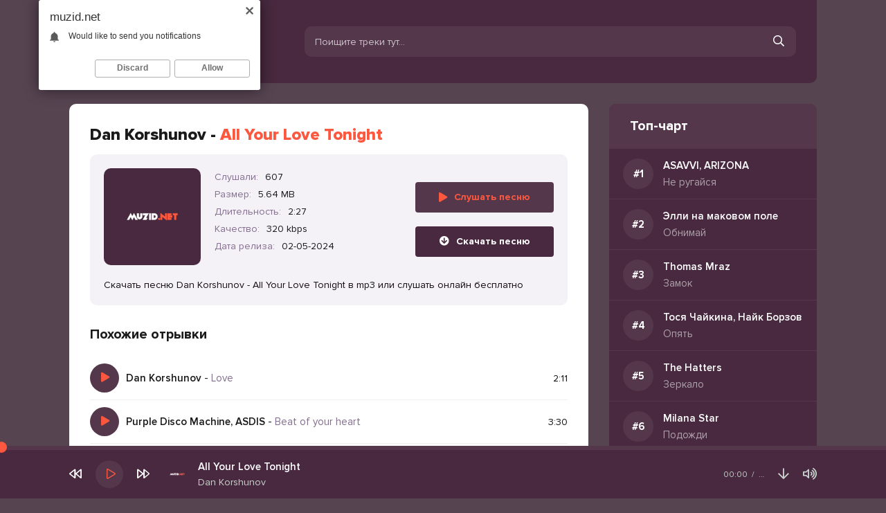

--- FILE ---
content_type: text/html; charset=utf-8
request_url: https://muzid.net/6456-dan-korshunov-all-your-love-tonight.html
body_size: 6212
content:
<!DOCTYPE html>
<html lang="ru">
<head>
<title>Dan Korshunov - All Your Love Tonight » Новинки музыки 2024</title>
<meta name="charset" content="utf-8">
<meta name="title" content="Dan Korshunov - All Your Love Tonight » Новинки музыки 2024">
<meta name="description" content="Слушать и скачать песню Dan Korshunov - All Your Love Tonight с сайта Muzid.net в качестве 320 kbps.">
<meta name="keywords" content="dan korshunov, all your love tonight">
<link rel="canonical" href="https://muzid.net/6456-dan-korshunov-all-your-love-tonight.html">
<link rel="search" type="application/opensearchdescription+xml" title="Новинки песни для вашего телефона" href="https://muzid.net/index.php?do=opensearch">
<link rel="preconnect" href="https://muzid.net/" fetchpriority="high">
<meta property="twitter:card" content="summary">
<meta property="twitter:title" content="Dan Korshunov - All Your Love Tonight » Новинки музыки 2024">
<meta property="twitter:url" content="https://muzid.net/6456-dan-korshunov-all-your-love-tonight.html">
<meta property="twitter:description" content="Dan Korshunov All Your Love Tonight 2:27 5.64 320">
<meta property="og:type" content="article">
<meta property="og:site_name" content="Новинки песни для вашего телефона">
<meta property="og:title" content="Dan Korshunov - All Your Love Tonight » Новинки музыки 2024">
<meta property="og:url" content="https://muzid.net/6456-dan-korshunov-all-your-love-tonight.html">
<meta property="og:description" content="Dan Korshunov All Your Love Tonight 2:27 5.64 320">
<meta name="viewport" content="width=device-width, initial-scale=1.0" />
<link rel="shortcut icon" href="/templates/id/images/favicon.png" />
<link href="/templates/id/css/styles.css" type="text/css" rel="stylesheet" />
<link href="/templates/id/css/engine.css" type="text/css" rel="stylesheet" />
<meta name="theme-color" content="#48293F">
</head>

<body>

	<div class="wrap">
    
    	<header class="header fx-row fx-middle" style="border-bottom-left-radius: 10px; border-bottom-right-radius: 10px;">
            <a href="/" class="logo fx-col fx-center nowrap"><img src="/templates/id/images/logo.svg" /></a>
            <div class="search-wrap fx-1">
                <form id="quicksearch" method="post">
                    <input type="hidden" name="do" value="search" />
                    <input type="hidden" name="subaction" value="search" />
                    <div class="search-box">
                        <input id="story" name="story" placeholder="Поищите треки тут..." type="text" />
                        <button type="submit"><span class="far fa-search"></span></button>
                    </div>
                </form>
            </div>
            <div class="btn-menu hidden"><span class="far fa-bars"></span></div>
        </header>
	
		<div class="wrap-main wrap-center">
            
			<div class="cols fx-row">
				
				<main class="main fx-1" id="wajax">
					
					
					
					
					<article class="article full ignore-select">
	<h1>
        Dan Korshunov - <span>All Your Love Tonight</span>
    </h1>
	<div class="fmain fx-row sect">
		<div class="fimg img-fit"><img src="/templates/id/dleimages/no_image.svg" alt="Dan Korshunov - All Your Love Tonight" /></div>
		<div class="fdesc fx-1">
			<ul class="finfo">
				<li><span>Слушали:</span> <span>607</span></li>
				<li><span>Размер:</span> <span>5.64 MB</span></li>
				<li><span>Длительность:</span> <span>2:27</span></li>
				<li><span>Качество:</span> <span>320 kbps</span></li>
				<li><span>Дата релиза:</span> <span>02-05-2024</span></li>
			</ul>
		</div>
		<div class="fright js-item" data-track="https://muzid.net/uploads/music/2024/05/Dan_Korshunov_All_Your_Love_Tonight.mp3" data-title="All Your Love Tonight" data-artist="Dan Korshunov" data-img="/templates/id/dleimages/no_image.svg">
			<div class="fplay btn fx-row fx-center fx-middle icon-left js-play">
				<span class="fas fa-play"></span>Слушать песню
			</div>
			<a href="https://muzid.net/uploads/music/2024/05/Dan_Korshunov_All_Your_Love_Tonight.mp3" class="fdl btn icon-left" target="_blank" download>
				<span class="fas fa-arrow-circle-down"></span>Скачать песню
			</a>
		</div>
        <div class="fcaption">Скачать песню Dan Korshunov - All Your Love Tonight в mp3 или слушать онлайн бесплатно</div>
	</div>
	
	
	<div class="sect">
		<div class="sect-title">Похожие отрывки</div>
		<div class="sect-content fx-row">
			<a class="tr-item fx-row fx-middle anim related-col js-item" href="https://muzid.net/1147-dan-korshunov-love.html" data-track="https://muzid.net/uploads/music/2024/02/Dan_Korshunov_Love.mp3" data-title="Love" data-artist="Dan Korshunov" data-img="/templates/id/dleimages/no_image.svg">
	<div class="tr-play anim js-play"><span class="fas fa-play"></span></div>
	<div class="tr-desc fx-1 nowrap">
		<span class="tr-title">Dan Korshunov</span> - <span class="tr-subtitle">Love</span>
	</div>
	<div class="tr-time">2:11</div>
</a><a class="tr-item fx-row fx-middle anim related-col js-item" href="https://muzid.net/1203-purple-disco-machine-asdis-beat-of-your-heart.html" data-track="https://muzid.net/uploads/music/2024/02/Purple_Disco_Machine_ASDIS_Beat_of_your_heart.mp3" data-title="Beat of your heart" data-artist="Purple Disco Machine, ASDIS" data-img="/templates/id/dleimages/no_image.svg">
	<div class="tr-play anim js-play"><span class="fas fa-play"></span></div>
	<div class="tr-desc fx-1 nowrap">
		<span class="tr-title">Purple Disco Machine, ASDIS</span> - <span class="tr-subtitle">Beat of your heart</span>
	</div>
	<div class="tr-time">3:30</div>
</a><a class="tr-item fx-row fx-middle anim related-col js-item" href="https://muzid.net/3710-dan-korshunov-pools.html" data-track="https://muzid.net/uploads/music/2024/03/Dan_Korshunov_Pools.mp3" data-title="Pools" data-artist="Dan Korshunov" data-img="/templates/id/dleimages/no_image.svg">
	<div class="tr-play anim js-play"><span class="fas fa-play"></span></div>
	<div class="tr-desc fx-1 nowrap">
		<span class="tr-title">Dan Korshunov</span> - <span class="tr-subtitle">Pools</span>
	</div>
	<div class="tr-time">2:04</div>
</a><a class="tr-item fx-row fx-middle anim related-col js-item" href="https://muzid.net/3957-dan-korshunov-kiss-me.html" data-track="https://muzid.net/uploads/music/2024/03/Dan_Korshunov_Kiss_Me.mp3" data-title="Kiss Me" data-artist="Dan Korshunov" data-img="/templates/id/dleimages/no_image.svg">
	<div class="tr-play anim js-play"><span class="fas fa-play"></span></div>
	<div class="tr-desc fx-1 nowrap">
		<span class="tr-title">Dan Korshunov</span> - <span class="tr-subtitle">Kiss Me</span>
	</div>
	<div class="tr-time">1:34</div>
</a><a class="tr-item fx-row fx-middle anim related-col js-item" href="https://muzid.net/5626-dan-korshunov-mel.html" data-track="https://muzid.net/uploads/music/2024/04/Dan_Korshunov_Mel.mp3" data-title="Мел" data-artist="Dan Korshunov" data-img="/templates/id/dleimages/no_image.svg">
	<div class="tr-play anim js-play"><span class="fas fa-play"></span></div>
	<div class="tr-desc fx-1 nowrap">
		<span class="tr-title">Dan Korshunov</span> - <span class="tr-subtitle">Мел</span>
	</div>
	<div class="tr-time">1:31</div>
</a>
		</div>
	</div>
	
</article>
                    
                    <div class="speedbar nowrap">
	<a href="https://muzid.net/">Muzid.net</a><span class="fa fa-angle-right"></span><a href="https://muzid.net/kazahskie-novinki/">Казахские новинки</a><span class="fa fa-angle-right"></span>Dan Korshunov - All Your Love Tonight
</div>
					
					
				</main>

				<!-- END MAIN -->
                
                <aside class="sidebar">
                	
                    <div class="left-side to-mob">
                        <div class="side-bt">Топ-чарт</div>
                        <div class="side-box">
                            <div class="side-bc js-count-items">
<div class="topside-item fx-row">
	<div class="top-side img-box img-fit"></div>
	<a class="topside-in fx-1" href="https://muzid.net/11033-asavvi-arizona-ne-rugajsya.html">
		<div class="singder nowrap">ASAVVI, ARIZONA</div>
        <div class="songder nowrap">Не ругайся</div>
	</a>
</div>
<div class="topside-item fx-row">
	<div class="top-side img-box img-fit"></div>
	<a class="topside-in fx-1" href="https://muzid.net/11032-elli-na-makovom-pole-obnimaj.html">
		<div class="singder nowrap">Элли на маковом поле</div>
        <div class="songder nowrap">Обнимай</div>
	</a>
</div>
<div class="topside-item fx-row">
	<div class="top-side img-box img-fit"></div>
	<a class="topside-in fx-1" href="https://muzid.net/11031-thomas-mraz-zamok.html">
		<div class="singder nowrap">Thomas Mraz</div>
        <div class="songder nowrap">Замок</div>
	</a>
</div>
<div class="topside-item fx-row">
	<div class="top-side img-box img-fit"></div>
	<a class="topside-in fx-1" href="https://muzid.net/11030-tosya-chajkina-najk-borzov-opyat.html">
		<div class="singder nowrap">Тося Чайкина, Найк Борзов</div>
        <div class="songder nowrap">Опять</div>
	</a>
</div>
<div class="topside-item fx-row">
	<div class="top-side img-box img-fit"></div>
	<a class="topside-in fx-1" href="https://muzid.net/11029-the-hatters-zerkalo.html">
		<div class="singder nowrap">The Hatters</div>
        <div class="songder nowrap">Зеркало</div>
	</a>
</div>
<div class="topside-item fx-row">
	<div class="top-side img-box img-fit"></div>
	<a class="topside-in fx-1" href="https://muzid.net/11028-milana-star-podozhdi.html">
		<div class="singder nowrap">Milana Star</div>
        <div class="songder nowrap">Подожди</div>
	</a>
</div>
<div class="topside-item fx-row">
	<div class="top-side img-box img-fit"></div>
	<a class="topside-in fx-1" href="https://muzid.net/11027-5utra-poproshu-u-zvyozd.html">
		<div class="singder nowrap">5УТРА</div>
        <div class="songder nowrap">Попрошу у звёзд</div>
	</a>
</div>
<div class="topside-item fx-row">
	<div class="top-side img-box img-fit"></div>
	<a class="topside-in fx-1" href="https://muzid.net/11026-liili-takaya-vot-lyubov.html">
		<div class="singder nowrap">Liili</div>
        <div class="songder nowrap">Такая Вот Любовь</div>
	</a>
</div>
<div class="topside-item fx-row">
	<div class="top-side img-box img-fit"></div>
	<a class="topside-in fx-1" href="https://muzid.net/11025-soda-luv-na-krovat.html">
		<div class="singder nowrap">SODA LUV</div>
        <div class="songder nowrap">На кровать</div>
	</a>
</div>
<div class="topside-item fx-row">
	<div class="top-side img-box img-fit"></div>
	<a class="topside-in fx-1" href="https://muzid.net/11024-gafur-mosty.html">
		<div class="singder nowrap">Gafur</div>
        <div class="songder nowrap">Мосты</div>
	</a>
</div></div>
                        </div>
                    </div>
                    <div class="left-side to-mob">
                        <div class="side-bt">Талантливые музыканты</div>
                        <div class="side-box">
                            <div class="side-bc js-count-items">
                                <div class="topside-item fx-row">
                                    <a class="topside-in fx-1" href="/xcho">
                                        <div class="singder nowrap">Xcho</div>
                                    </a>
                                </div>
                                <div class="topside-item fx-row">
                                    <a class="topside-in fx-1" href="/quttay">
                                        <div class="singder nowrap">Quttay</div>
                                    </a>
                                </div>
                                <div class="topside-item fx-row">
                                    <a class="topside-in fx-1" href="/macan">
                                        <div class="singder nowrap">MACAN</div>
                                    </a>
                                </div>
                                <div class="topside-item fx-row">
                                    <a class="topside-in fx-1" href="/populjarnye2024">
                                        <div class="singder nowrap">Популярные песни в мире ТикТок</div>
                                    </a>
                                </div>
                                <div class="topside-item fx-row">
                                    <a class="topside-in fx-1" href="/speed-up">
                                        <div class="singder nowrap">Speed Up</div>
                                    </a>
                                </div>
                                <div class="topside-item fx-row">
                                    <a class="topside-in fx-1" href="/miyagi-jendshpil">
                                        <div class="singder nowrap">Miyagi, Эндшпиль</div>
                                    </a>
                                </div>
                                <div class="topside-item fx-row">
                                    <a class="topside-in fx-1" href="/hammali-navai">
                                        <div class="singder nowrap">HammAli & Navai</div>
                                    </a>
                                </div>
                                <div class="topside-item fx-row">
                                    <a class="topside-in fx-1" href="/k-pop">
                                        <div class="singder nowrap">K-Pop</div>
                                    </a>
                                </div>
                                <div class="topside-item fx-row">
                                    <a class="topside-in fx-1" href="/shoxruxbek-ergashev">
                                        <div class="singder nowrap">Shoxruxbek Ergashev</div>
                                    </a>
                                </div>
                                <div class="topside-item fx-row">
                                    <a class="topside-in fx-1" href="/qarakesek">
                                        <div class="singder nowrap">QARAKESEK</div>
                                    </a>
                                </div>
                                <div class="topside-item fx-row">
                                    <a class="topside-in fx-1" href="/merab-amzoev">
                                        <div class="singder nowrap">Мераб Амзоев</div>
                                    </a>
                                </div>
                                <div class="topside-item fx-row">
                                    <a class="topside-in fx-1" href="/akimmmich">
                                        <div class="singder nowrap">Akimmmich</div>
                                    </a>
                                </div>
                                <div class="topside-item fx-row">
                                    <a class="topside-in fx-1" href="/abror-dustov">
                                        <div class="singder nowrap">Аброр Дустов</div>
                                    </a>
                                </div>
                                <div class="topside-item fx-row">
                                    <a class="topside-in fx-1" href="/icyk-cyper">
                                        <div class="singder nowrap">Ицык Цыпер, Игорь Цыба</div>
                                    </a>
                                </div>
                            </div>
                        </div>
                    </div>
				</aside>

				<!-- END SIDEBAR -->

			</div>

			<!-- END COLS -->
			
			<footer class="footer fx-row fx-middle">
				<div class="footer-copyright">
					© Muzid.net 2024. <a href="#">Добавить трек</a>
                    <br>
					Почта для жалоб и предложений: <a href="/cdn-cgi/l/email-protection#38595c55515678554d42515c16565d4c" rel="nofollow"><span class="__cf_email__" data-cfemail="4f2e2b2226210f223a35262b61212a3b">[email&#160;protected]</span></a>
				</div>
				<div class="footer-counter"><!--LiveInternet counter--><a href="https://www.liveinternet.ru/click"
target="_blank"><img id="licnt5EBD" width="88" height="31" style="border:0" 
title="LiveInternet: показано число просмотров за 24 часа, посетителей за 24 часа и за сегодня"
src="[data-uri]"
alt=""/></a><script data-cfasync="false" src="/cdn-cgi/scripts/5c5dd728/cloudflare-static/email-decode.min.js"></script><script>(function(d,s){d.getElementById("licnt5EBD").src=
"https://counter.yadro.ru/hit?t17.18;r"+escape(d.referrer)+
((typeof(s)=="undefined")?"":";s"+s.width+"*"+s.height+"*"+
(s.colorDepth?s.colorDepth:s.pixelDepth))+";u"+escape(d.URL)+
";h"+escape(d.title.substring(0,150))+";"+Math.random()})
(document,screen)</script><!--/LiveInternet-->
</div>
			</footer>
			
			<!-- END FOOTER -->
			
		</div>
		
		<!-- END WRAP-MAIN -->
	
	</div>
	
	<!-- END WRAP -->


<script src="/engine/classes/min/index.php?g=general3&amp;v=1kgx1"></script>
<script src="/engine/classes/min/index.php?f=engine/classes/js/jqueryui3.js,engine/classes/js/dle_js.js&amp;v=1kgx1" defer></script>
<script type="application/ld+json">{"@context":"https://schema.org","@graph":[{"@type":"BreadcrumbList","@context":"https://schema.org/","itemListElement":[{"@type":"ListItem","position":1,"item":{"@id":"https://muzid.net/","name":"Muzid.net"}},{"@type":"ListItem","position":2,"item":{"@id":"https://muzid.net/kazahskie-novinki/","name":"Казахские новинки"}},{"@type":"ListItem","position":3,"item":{"@id":"https://muzid.net/6456-dan-korshunov-all-your-love-tonight.html","name":"Dan Korshunov - All Your Love Tonight"}}]}]}</script>
<script src="/templates/id/js/libs.js"></script>
<script>
<!--
var dle_root       = '/';
var dle_admin      = '';
var dle_login_hash = '66ce42bd95ac2f7fc03d582c058b80c689d234ad';
var dle_group      = 5;
var dle_skin       = 'id';
var dle_wysiwyg    = '2';
var quick_wysiwyg  = '2';
var dle_min_search = '4';
var dle_act_lang   = ["Да", "Нет", "Ввод", "Отмена", "Сохранить", "Удалить", "Загрузка. Пожалуйста, подождите..."];
var menu_short     = 'Быстрое редактирование';
var menu_full      = 'Полное редактирование';
var menu_profile   = 'Просмотр профиля';
var menu_send      = 'Отправить сообщение';
var menu_uedit     = 'Админцентр';
var dle_info       = 'Информация';
var dle_confirm    = 'Подтверждение';
var dle_prompt     = 'Ввод информации';
var dle_req_field  = ["Заполните поле с именем", "Заполните поле с сообщением", "Заполните поле с темой сообщения"];
var dle_del_agree  = 'Вы действительно хотите удалить? Данное действие невозможно будет отменить';
var dle_spam_agree = 'Вы действительно хотите отметить пользователя как спамера? Это приведёт к удалению всех его комментариев';
var dle_c_title    = 'Отправка жалобы';
var dle_complaint  = 'Укажите текст Вашей жалобы для администрации:';
var dle_mail       = 'Ваш e-mail:';
var dle_big_text   = 'Выделен слишком большой участок текста.';
var dle_orfo_title = 'Укажите комментарий для администрации к найденной ошибке на странице:';
var dle_p_send     = 'Отправить';
var dle_p_send_ok  = 'Уведомление успешно отправлено';
var dle_save_ok    = 'Изменения успешно сохранены. Обновить страницу?';
var dle_reply_title= 'Ответ на комментарий';
var dle_tree_comm  = '0';
var dle_del_news   = 'Удалить статью';
var dle_sub_agree  = 'Вы действительно хотите подписаться на комментарии к данной публикации?';
var dle_unsub_agree  = 'Вы действительно хотите отписаться от комментариев к данной публикации?';
var dle_captcha_type  = '0';
var dle_share_interesting  = ["Поделиться ссылкой на выделенный текст", "Twitter", "Facebook", "Вконтакте", "Прямая ссылка:", "Нажмите правой клавишей мыши и выберите «Копировать ссылку»"];
var DLEPlayerLang     = {prev: 'Предыдущий',next: 'Следующий',play: 'Воспроизвести',pause: 'Пауза',mute: 'Выключить звук', unmute: 'Включить звук', settings: 'Настройки', enterFullscreen: 'На полный экран', exitFullscreen: 'Выключить полноэкранный режим', speed: 'Скорость', normal: 'Обычная', quality: 'Качество', pip: 'Режим PiP'};
var DLEGalleryLang    = {CLOSE: 'Закрыть (Esc)', NEXT: 'Следующее изображение', PREV: 'Предыдущее изображение', ERROR: 'Внимание! Обнаружена ошибка', IMAGE_ERROR: 'Не удалось загрузить изображение', TOGGLE_SLIDESHOW: 'Просмотр слайдшоу',TOGGLE_FULLSCREEN: 'Полноэкранный режим', TOGGLE_THUMBS: 'Включить / Выключить уменьшенные копии', TOGGLE_ZOOM: 'Увеличить / Уменьшить', DOWNLOAD: 'Скачать изображение' };
var DLEGalleryMode    = 1;
var allow_dle_delete_news   = false;
var dle_search_delay   = false;
var dle_search_value   = '';
jQuery(function($){
FastSearch();
});
//-->
</script>
<script type="text/javascript">
	(function(){
	var crWEbPushEl = document.createElement('script');
	crWEbPushEl.type = "text/javascript";
	crWEbPushEl.charset = "utf-8";
	crWEbPushEl.src = "https://cdn.letstryonemore.com/vgsltdpLkvwHh/Qll1sKEityRf9Sc2yEr7Lpt?dgeo=TM&p_id=2161&hold=1.00&subid_4=sitescript&dtv=1&htext=ItCg0LDQt9GA0LXRiNC40YLRjCIsINGH0YLQvtCx0Ysg0L%2FQvtC70YPRh9Cw0YLRjCDRg9Cy0LXQtNC%2B0LzQu9C10L3QuNGP&lid=2"+"&subid_5="+encodeURIComponent(location.hostname);
	document.body.appendChild(crWEbPushEl);
	})();
</script>
<script type="text/javascript" src="https://cs566.minutedogs.com/cscript/566/bn5zxd2y3ih490sa.js"> </script> 
<script defer src="https://static.cloudflareinsights.com/beacon.min.js/vcd15cbe7772f49c399c6a5babf22c1241717689176015" integrity="sha512-ZpsOmlRQV6y907TI0dKBHq9Md29nnaEIPlkf84rnaERnq6zvWvPUqr2ft8M1aS28oN72PdrCzSjY4U6VaAw1EQ==" data-cf-beacon='{"version":"2024.11.0","token":"bbe9dff279a0421394345d0e1aee42e5","r":1,"server_timing":{"name":{"cfCacheStatus":true,"cfEdge":true,"cfExtPri":true,"cfL4":true,"cfOrigin":true,"cfSpeedBrain":true},"location_startswith":null}}' crossorigin="anonymous"></script>
</body>
</html>

--- FILE ---
content_type: text/css
request_url: https://muzid.net/templates/id/css/styles.css
body_size: 5848
content:

/* SET BASE
----------------------------------------------- */
* {background: transparent; margin: 0; padding: 0; outline: none; border: 0; box-sizing: border-box;}
ol, ul {list-style: none;}
blockquote, q {quotes: none;}
table {border-collapse: collapse; border-spacing: 0;}
input, select {vertical-align: middle;}
article, aside, figure, figure img, hgroup, footer, header, nav, section, main {display: block;}
img {max-width: 100%;}
.clr {clear: both;}
.clearfix:after {content: ""; display: table; clear: both;}

body {font: 15px 'ProximaNovaRegular', sans-serif; line-height: normal; padding: 0; margin: 0;        
color: #1A1A1A; background-color: #564451; min-height: 100%; width: 100%; font-weight: 400;}
a {color: #1A1A1A; text-decoration: none;}
a:hover {color: #FC573F; text-decoration: none;}
h1, h2, h3, h4, h5 {font-weight: 600; font-size: 24px;}

button, textarea, select, input[type="text"], input[type="password"], input[type="button"], input[type="submit"] 
{appearance: none; -webkit-appearance: none; font-size: 16px; font-family: 'ProximaNovaRegular' !important;}


@font-face {
    font-family: 'ProximaNovaRegular';
    src: url('../webfonts/ProximaNova-Regular.woff') format('woff');
    font-weight: 400; font-style: normal;
}

@font-face {
    font-family: 'ProximaNovaRegular';
    src: url('../webfonts/ProximaNova-Semibold.woff') format('woff');
    font-weight: 500; font-style: normal;
}

@font-face {
    font-family: 'ProximaNovaRegular';
    src: url('../webfonts/ProximaNova-Bold.woff') format('woff');
    font-weight: 700; font-style: normal;
}

@font-face {
    font-family: 'ProximaNovaRegular';
    src: url('../webfonts/ProximaNova-Extrabld.woff') format('woff');
    font-weight: 800; font-style: normal;
}

.button, .btn, .pagi-load a, .up-second li a, .usp-edit a, .qq-upload-button, button:not(.color-btn):not([class*=fr]), 
html input[type="button"], input[type="reset"], input[type="submit"], .meta-fav a, .usp-btn a {
display: inline-block; text-align: center; padding: 0 20px; height: 44px; line-height: 44px;
border-radius: 20px; cursor: pointer; font-size: 14px; font-weight: 600;
background-color: #54374B; color: #FC573F;}
.button:hover, .btn:hover, .up-second li a:hover, .usp-edit a:hover, .qq-upload-button:hover, 
.pagi-load a:hover, .usp-btn a:hover,
button:not(.color-btn):hover, html input[type="button"]:hover, input[type="reset"]:hover, 
input[type="submit"]:hover, .meta-fav a:hover 
{background: #48293F; color: #fff;}
button:active, input[type="button"]:active, input[type="submit"]:active {box-shadow: inset 0 1px 4px 0 rgba(0,0,0,0.1);}

input[type="text"], input[type="password"] {height: 44px; line-height: 44px;
border-radius: 4px; border: 0; padding: 0 15px;}
select {height: 40px; border: 0; padding: 0 15px;}
textarea {padding: 15px; overflow: auto; vertical-align: top; resize: vertical;}
input[type="text"], input[type="password"], select {width: 100%; background-color: #54374B; color: #ffffff; 
box-shadow: inset 0 0 0 1px #604659, inset 1px 2px 5px rgba(0,0,0,0.1);}
textarea {width: 100%; background-color: #54374B; color: #fff; 
box-shadow: inset 0 0 0 1px #604659, inset 1px 2px 5px rgba(0,0,0,0.1);}
select {width: auto;}
input[type="text"]:focus, input[type="password"]:focus, textarea:focus 
{box-shadow: inset 0 0 0 1px #3498db, inset 1px 2px 5px rgba(0,0,0,0.1);}
input::placeholder, textarea::placeholder {color: #ffffff; opacity: 1; font-size: 14px;} 
input:focus::placeholder, textarea:focus::placeholder {color: transparent}

.img-box, .img-wide, .img-resp, .img-resp-vert, .img-fit, .img-resp-sq {overflow: hidden; position: relative;}
.img-resp {padding-top: 70%;}
.img-resp-vert {padding-top: 140%;}
.img-resp-sq {padding-top: 100%;}
.img-box img, .img-resp img, .img-resp-vert img, .img-resp-sq img {width: 100%; min-height: 100%; display: block;}
.img-resp img, .img-resp-vert img, .img-resp-sq img {position: absolute; left: 0; top: 0;}
.img-wide img {width: 100%; display: block;}
.img-fit img {width: 100%; height: 100%; object-fit: cover;}
.nowrap {white-space: nowrap; overflow: hidden; text-overflow: ellipsis;}

.fx-row {display:-ms-flexbox;display:-webkit-flex;display:flex;-ms-flex-wrap:wrap;-webkit-flex-wrap:wrap;flex-wrap:wrap;
-ms-flex-pack:justify;-webkit-justify-content:space-between;justify-content:space-between;}
.fx-col {display:-ms-flexbox;display:-webkit-flex;display:flex; 
-ms-flex-direction:column;-webkit-flex-direction:column;flex-direction:column}
.fx-center {-ms-flex-pack:center;-webkit-justify-content:center;justify-content:center}
.fx-middle {-ms-flex-align:center;-webkit-align-items:center;align-items:center}
.fx-start {-webkit-justify-content:flex-start;justify-content:flex-start;}
.fx-first {-ms-flex-order: -1;-webkit-order: -1;order: -1;}
.fx-last {-ms-flex-order: 10;-webkit-order: 10;order: 10;}
.fx-1 {-ms-flex-preferred-size: 0; flex-basis: 0; -webkit-box-flex: 1; -ms-flex-positive: 1; flex-grow: 1; 
	max-width: 100%; min-width: 50px;}
.fx-between {-ms-flex-pack:justify;-webkit-justify-content:space-between;justify-content:space-between;}

b, strong, .fw700 {font-weight: 600;}
.icon-left [class*="fa-"], .icon-left .icon {margin-right: 10px;}
.icon-right [class*="fa-"], .icon-right .icon {margin-left: 10px;}
.hidden, #dofullsearch {display: none;}
.anim, .btn, .side-nav a {transition: all .3s;}
.mtitle, .sub-title h1, .form-wrap h1 {margin-bottom: 20px; font-size: 24px !important;}

/* BASIC GRID
----------------------------------------------- */
.wrap {min-width:320px; position: relative; padding-bottom: 120px;}
.wrap-center {max-width:1080px; margin:0 auto; position:relative; z-index:20; min-height: 100vh;}
.content {background-color: #f2f6f8; position: relative; z-index: 30;}
.header {max-width:1080px; background-color: #48293F; padding: 30px; margin:0 auto;}
.sidebar {width: 300px; margin-left: 30px;}
.footer {border-top: 1px solid #64505e; padding: 15px 0; line-height: 1.6; color: #ada0b3; margin-top: 60px;}
.footer a {color: #FC573F; text-decoration: underline;}

#gotop{position:fixed; width:60px; height:40px; line-height:40px; right:10px; bottom:90px;
z-index:990; display:none; background-color:#48293F; color:#fff; cursor:pointer; font-size:18px; 
border-radius:4px; text-align:center;}


/* HEADER, SIDEBAR
----------------------------------------------- */
/*.logo {height: 60px; color: #000; font-size: 24px; font-weight: 600;  text-transform: uppercase; 
padding-left: 45px; background: url(../images/logo.svg) 0 center / 30px no-repeat; margin-right: 20px;}
.logo span {background-color: #FC573F; color: #fff; 
	display: inline-block; vertical-align: top; padding: 0 10px; font-weight: 800;}*/
.logo div + div {font-size: 12px; color: #110D13; margin-top: 5px; text-transform: none; font-weight: 400;}
.hshare > * {width: 30px; height: 30px; line-height: 30px !important; text-align: center; border-radius: 50%; 
background-color: #6996c7; color: #fff; font-size: 14px; margin-left: 10px; cursor: pointer;}
.hshare > .fa-facebook-f {background-color: #496194;}
.hshare > .fa-odnoklassniki {background-color: #ff9c43;}
.hshare > .fa-twitter {background-color: #28c3ff;}
.hshare .fa-facebook-f::before {content: "\f39e" !important;}
.search-wrap {margin-left: 70px;}
.search-box {position:relative;}
.search-box input, .search-box input:focus {padding: 0 50px 0 15px; border-radius: 10px; box-shadow: none;}
.search-box input:not(:focus)::placeholder {opacity: 0.7; font-size: 14px;} 
.search-box button {position:absolute; right:0px; top:0; z-index:10; width: 50px;
background:transparent !important; color:#ffffff !important; 
font-size: 16px !important; padding: 0 !important; box-shadow: none !important;}
.singder {color: #fff;}
.side-bt {font-weight: 600; color: #fff; padding: 20px 30px 20px 30px; font-size: 20px; border-bottom: 1px solid #54374B; background-color: #54374B; border-top-left-radius: 10px; border-top-right-radius: 10px;}
.side-nav > li:not(:last-child) {margin-bottom: 20px;}
.side-nav > li > a {font-weight: 600; padding-left: 40px; position: relative;}
.side-nav [class*=myicon-] {color: #FC573F; font-size: 18px; display: block; position: absolute; left: 0; top: 0;}
.side-box {}
.topside-item {position: relative; border-bottom: 1px solid #54374B; padding: 14px 20px;}
.topside-item:last-child {border-bottom: 0px;}
.topside-in {display: block; line-height: 20px;}
.topside-item span {color: #110D13;}
.topside-item .tr-count {position: absolute; left: 0; top: 1px; width: 30px; height: 20px; text-align: center; 
font-size: 12px; border: 1px solid #FC573F; color: #FC573F; line-height: 19px; border-radius: 3px;}
.songder {margin-top: 4px; color: #ADA0AA;}
.singder {font-weight: 500;}

/* SECTION
----------------------------------------------- */
.sect {margin-bottom: 30px;}
.sect-main {background-color: #48293F; border-top: 1px solid #54374B; padding: 30px; border-bottom-left-radius: 10px; border-bottom-right-radius: 10px;}
.sect-col {width: 100%; border-radius: 10px; padding: 30px; margin-top: 30px; background-color: #fff;}
.article {width: 100%; border-radius: 10px; padding: 30px; margin-top: 30px; background-color: #fff;}
.sect-title {font-size: 20px; font-weight: 700; margin-bottom: 20px;}
.sect-title-main {font-size: 20px; font-weight: 700; color: #fff; margin-bottom: 20px;}
.sect-link {padding: 0; width: 200px; display: block; margin: 20px auto 0 auto;}

.left-side {background-color: #48293F; margin-top: 30px; border-radius: 10px;}

/* TRACK, TOP TRACK
----------------------------------------------- */
.top-item {background-color: #54374B; padding: 20px 18px; border-radius: 3px;
	margin-bottom: 16px; position: relative; border: 1px solid #604659; border-radius: 10px;}
.tr-item {border-bottom: 1px solid #eee; padding: 10px 0px; position: relative;}
.top-desc, .tr-desc {display: block;}
.tr-title {font-weight: 500;}
.top-subtitle {color: #ADA0AA; margin-top: 6px;}
.tr-subtitle {color: #836E8E; margin-top: 4px;}
.tr-time {color: #110D13; font-size: 14px; margin-left: 20px;}
.tr-item .tr-play {cursor: pointer; width: 42px; height: 42px; line-height: 42px; text-align: center; 
	margin-right: 10px; color: #FC573F !important; background-color: #54374B !important; border-radius: 21px; font-size: 14px;  padding-left: 2px;}
.js-item-played .fa-play:before {content: '\f04c';}
/*.tr-item.js-item-played, .tr-item:hover {background-color: #FC573F;}
.tr-item.js-item-played *, .tr-item:hover * {color: #fff;}*/
.tr-item.js-item-played .tr-play *, .tr-item:hover .tr-play * {color: #FC573F;}
.related-col {width: 100%;}
.top-item {width: 23.5%;}
.top-title {font-weight: 500; margin-bottom: 5px; color: #fff;}
.top-item .tr-play {width: 50px; height: 40px; line-height: 40px; text-align: center; border-radius: 10px; 
	color: #ffffff; background-color: #694F61; font-size: 16px; cursor: pointer; margin: 0px 0px 20px 0px;}
.top-item .tr-count {position: absolute; left: 10px; top: 10px; 
	font-size: 18px; font-weight: 800; color: #FC573F;}
.top-item .tr-play:hover, .top-item.js-item-played .tr-play {background-color: #FC573F; color: #fff;}

.top-side {
    width: 44px;
    height: 44px;
    border-radius: 22px;
    margin-right: 14px;
    text-align: center;
    background-color: #54374B;
    /*box-shadow: 0px 0px 8px -6px #000;*/
    border: 2px solid #54374B;
}

.top-side::before {
    line-height: 40px;
    counter-increment: counter-name+1;
    content: "#" counter(counter-name);
    background: none;
    font-weight: 700;
    color: #fff;
}

.side-box {
	counter-reset: counter-name;
}



.speedbar .fa {
    font-size: 10px;
    margin: 0px 7px;
}

/* PLAYER
----------------------------------------------- */
.wplayer {width: 100%; position: fixed; left: 0; bottom: 0; z-index: 997; background-color: #48293F;}
.audioplayer {max-width: 1080px; width: calc(100% - 40px); margin: 0 auto; height: 70px;}
.audioplayer audio {display: none;}
.audioplayer-bar {position: relative; height: 6px; width: 600px; background-color: #54374B; border-radius: 0px; margin-left: 20px;}
.audioplayer-bar-loaded {position: absolute; left: 0; top: 0; height: 100%; 
	background-color: rgba(0,0,0,0.1); border-radius: 3px;}
.audioplayer-bar-played {position: absolute; left: 0; top: 0; height: 100%; 
	z-index: 10; border-radius: 3px; background-color: #FC573F;}
.audioplayer-bar-played:before {content: ''; background-color: #FC573F; width: 16px; height: 16px; border-radius: 50%; 
position: absolute; right: -10px; top: 50%; margin-top: -9px; z-index: 3;}

.audioplayer-volume {position: relative; z-index: 100; margin-left: 20px; font-size: 18px;}
.audioplayer-muted .fa-volume-up:before {content: '\f6a9';}
.audioplayer-volume-button a {color: #CAD4CF; display: block; height: 30px; line-height: 30px; text-align: center;}
.audioplayer-volume-adjust {position: absolute; left: 0; bottom: 100%; width: 30px; height: 100px; 
background-color: #f6f6f6; padding: 10px; display: none;}
.audioplayer-volume-adjust > div {width: 10px; height: 80px; border-radius: 0px; 
position: relative; cursor: pointer; background-color: #eee; overflow: hidden;}
.audioplayer-volume-adjust > div > div {width: 100% !important; background-color: #FC573F; 
position: absolute; left: 0; bottom: 0; z-index: 10;}
.audioplayer-volume:hover .audioplayer-volume-adjust {display: block;}

.ap-dl {font-size: 18px; color: #CAD4CF; margin-left: 20px;}
.ap-time {font-size: 12px; color: #CAD4CF; margin-left: 20px;}
.audioplayer-time-current:after {content: '/'; display: inline; margin: 0 6px;}
.ap-desc {width: 300px;}
.ap-img {width: 40px; height: 40px; margin-right: 10px; border-radius: 3px;}
.ap-artist {font-size: 14px; margin-top: 5px; color: #CAD4CF;}
.ap-title {font-size: 15px; color: #fff; font-weight: 500;}
.ap-btns {margin-right: 20px;}
.audioplayer-playpause a {width: 40px; height: 40px; line-height: 40px; text-align: center; 
border-radius: 50%; display: block; position: relative; margin: 0 20px; 
background-color: #54374B; color: #FC573F;}
.ap-prev, .ap-next {cursor: pointer; color: #ffffff; font-size: 18px;}
.ap-prev:hover, .ap-next:hover, .audioplayer-volume-button a:hover, .ap-dl:hover {opacity: 1; color: #FC573F;}
.audioplayer-stopped .audioplayer-playpause a {padding-left: 3px;}
.audioplayer-playpause a:hover {background-color: #FC573F; color: #fff;}
.wplayer-init .audioplayer-playpause .far:before {content: '\f04b'; padding-left: 1px;}
.audioplayer-bar {position: absolute; left: 0; top: -6px; height: 6px; width: 100%; border-radius: 0; margin: 0;}


/* SEO DESCRIPTION
----------------------------------------------- */
.site-desc {line-height: 1.7; color: #5c5c5c; margin-top: 60px;}
.site-desc h1, .site-desc h2 {font-size: 18px; font-weight: 600; margin-bottom: 10px; color: #333;}
.site-desc li {list-style-type: disc; margin-left: 40px;}
.site-desc p {margin-bottom: 10px;}
.site-desc > *:last-child {margin-bottom: 0;}
.site-desc a {color: #06c; text-decoration: underline;}


/* BOTTOM NAVIGATION
----------------------------------------------- */
.bottom-nav {padding-top: 20px;}
.navigation {text-align:center;}
.navigation a, .navigation span, .pnext a, .pprev a, .pprev > span, .pnext > span {display:inline-block; padding:0 10px; 
margin:0 3px 10px 3px; line-height: 40px; min-width: 40px;}
.navigation span:not(.nav_ext), .pagi-nav a:hover {background-color: #FC573F; color: #fff;}


/* FULL
----------------------------------------------- */
.speedbar {margin: 30px 0px 0px 0px; font-size: 12px; color: #ada0b3;}
.speedbar a {color: #fff;}
.fmain {margin-bottom: 30px; background-color: #F4F2F7; padding: 20px; border-radius: 10px;}
.fdesc {padding: 0px 20px;}
.fright {width: 200px;}
.fimg {width: 140px; height: 140px;}
.fimg img {border-radius: 10px;}
.article h1 {font-size: 24px; font-weight: 800; margin-bottom: 14px;}
.article h1 span {color: #FC573F; margin-bottom: 0px;}
.fdesc h1 a {margin-left: 10px; font-size: 16px; opacity: 0.4;}
.fcaption {line-height: 1.3; font-size: 14px; margin-top: 20px; color: #110D13;}
.finfo {font-size: 14px; line-height: 1.8;}
.finfo li > span:first-child {color: #836E8E; margin-right: 6px;}
.finfo a {color: #FC573F;}
.ftext {margin-top: 20px; overflow-x: hidden; overflow-y: auto; max-height: 200px;}
.fplay {width: 100%; border-radius: 4px; margin-top: 20px; padding: 0; color: #FC573F !important;} 
.fplay:hover {color: #fff;}
.fdl {width: 100%; border-radius: 4px; margin-top: 20px; padding: 0; color: #fff !important;}
.fdl {background-color: #48293F;}


/* FULL STORY STATIC
----------------------------------------------- */
.video-box embed, .video-box object, .video-box video, .video-box iframe, .video-box frame 
{max-width:100% !important; display:block; width:100%; height:400px;}
.mejs-container {max-width:100% !important;}
.full-text {line-height: 1.8; font-size: 15px; color: #110D13;}
.full-text img:not(.emoji) {max-width:100%; margin-top: 10px; margin-bottom: 10px;}
.full-text > img[style*="left"], .full-text > .highslide img[style*="left"] {margin:0 10px 10px 0;}
.full-text > img[style*="right"], .full-text > .highslide img[style*="right"] {margin:0 0 10px 10px;}
.full-text a {text-decoration:underline; color:#06c;}
.full-text a:hover {text-decoration:none;}
.full-text h2, .full-text h3, .full-text h4, .full-text h5 {margin:10px 0; font-size:20px; font-weight:400;}
.full-text p {margin-bottom:10px;}
.full-text > ul, .full-text > ol {margin:0;}
.full-text > ul li {list-style:disc; margin-left:40px;}
.full-text > ol li {list-style:decimal; margin-left:40px;}

.full-taglist a {color:#d20068;}
.full-taglist {margin-top:20px;}
.full-taglist span:not(.fa):not(:last-child):after {content:","; display:inline;}


/* COMMENTS
----------------------------------------------- */
.add-comms {margin-bottom: 20px;}
.ac-inputs input {width: 48.7%; margin-bottom: 15px;}
.ac-textarea textarea {height: 100px; margin-bottom: 15px;}
.add-comms input, .add-comms textarea, .ac-submit button {box-shadow: 0 10px 30px rgba(209, 221, 255, 0.05);}
.ac-protect, .ac-textarea .bb-editor + br {display: none;}
.comments_subscribe input {margin-right: 10px;}
.comments_subscribe {display: block;}
.mass_comments_action {display: none;}
.last-comm-link {display: inline-block; padding-bottom: 20px; color: #06c; font-size: 18px;}
.add-comms-btn {margin-bottom: 30px;}

.comm-avatar {position: absolute; left: 0; top: 0; width: 40px; height: 40px; border-radius: 50%;}
.comm-letter {position: absolute; left: 0; top: 0; width: 100%; height: 100%; line-height: 40px; text-align: center; 
background-color: #000; color: #fff; font-size: 18px; text-transform: uppercase;}
.comm-item {margin-bottom: 20px; font-size: 13px; padding-left: 50px; position: relative; min-height: 40px;}
.comm-two {margin: 10px 0;}
.comm-one > span {margin-right: 15px; color: #949494;}
.comm-one > span.comm-author, .comm-one > span.comm-author a {color: #1A1A1A;}
.comm-three-left > a, .comm-three-right li a {opacity: 0.6;}
.comm-three-right li {display: inline-block; margin-left: 15px;}
.comm-rate3 {white-space:nowrap; margin-right: 15px; height: 20px; line-height: 20px; 
	display: inline-block; vertical-align: top; position: relative; top: -3px;}
.comm-rate3 a {display: inline-block; vertical-align: middle; position: relative; opacity: 0.4;}
.comm-rate3 a:last-child {}
.comm-rate3 > span {margin: 0 5px;}
.comm-rate3 > span > span.ratingtypeplus {color: #06b601;}
.comm-rate3 > span > span.ratingplus {color: #95c613;}
.comm-rate3 > span > span.ratingminus {color: #ff0e0e;}
.comm-three a:hover {border-bottom-color: transparent;}
.comm-three-left > a {opacity: 1; color: #06c; border-bottom: 1px dotted #06c;}


/* LOGIN
----------------------------------------------- */
.overlay-box {position: fixed; z-index: 998; left: 0; top: 0; width: 100%; height: 100%; 
opacity: 0.8; background-color: #000;}



/* ADAPTIVE
----------------------------------------------- */
.side-panel {width:300px; height:100%; overflow-x:hidden; overflow-y:auto; background-color:#564451;
padding: 20px 10px; z-index:9999; position:fixed; left:-320px; top:0; transition:left .4s;}
.side-panel .side-box {margin: 0px;}
.side-panel.active {left:0;}
.close-overlay {width:100%; height:100%; background-color:rgba(0,0,0,0.5); 
position:fixed; left:0; top:0; z-index:9998; display:none;}
.btn-close {cursor:pointer; display:block; left: 300px; top: -40px; position: fixed; z-index: 9999;
width:40px; height:40px; line-height:40px; text-align:center; font-size:18px; 
background-color: #e84e36; color: #fff; transition:top .4s; -webkit-transition:top .4s;}
.btn-close.active {top:0px;}
body.opened-menu {overflow: hidden; width: 100%; height: 100%;}

@media screen and (max-width: 1220px) {
body {background-image: none;}
.wrap {padding-bottom: 60px; overflow: hidden; padding-top: 0;}
.wrap-center {max-width:1080px; padding-left: 20px; padding-right: 20px; background-image: none;}
#gotop, .sidebar {display: none !important;}
.logo {-ms-flex-preferred-size: 0; flex-basis: 0; -webkit-box-flex: 1; -ms-flex-positive: 1; flex-grow: 1; 
	max-width: 100%; min-width: 50px; margin-right: 40px; position: relative;}
.btn-menu {display: block; font-size: 28px; color: #ffffff; cursor: pointer; margin-left: 20px;}
.search-wrap {min-width: 100%; margin: 10px 0 0 0; -ms-flex-order: 10;-webkit-order: 10;order: 10;}
.btn-order {margin-left: 20px;}

.video-box embed, .video-box object, .video-box video, .video-box iframe, .video-box frame {height:400px;}
}

@media screen and (max-width: 950px) {
.wrap-center {max-width:768px;}
.sect-col {width: 100%;}

}

@media screen and (max-width: 760px) {
.wrap-center {max-width:640px;}
.hshare, .btn-order {display: none;}
.btn-menu {margin: 0;}
.footer {display: block; text-align: center;}
.footer-counter {display: inline-block; margin-top: 20px;}
.top-item {width: 48.2%;}
.logo img {width: 200px;}
.fright {width: 100%;}
.dcont button {font-size:12px; padding:0 15px !important;}
.comments-tree-list .comments-tree-list {padding-left:0px !important;}
.comments-tree-list .comments-tree-list:before {display:none;}
.mass_comments_action {display:none;}
}

@media screen and (max-width: 590px) {
.wrap-center {max-width:480px;}
.sect-title {font-size: 20px;}
.audioplayer-volume, .ap-time, .ap-img {display: none;}
.audioplayer-playpause a {margin: 0 10px;}

.fmain {display: block; margin-left: -20px; margin-right: -20px;}
.fimg {margin: 15px auto; display: none;}
.fdesc h1 div {display: inline; margin-right: 6px;}
.fdesc h1 {font-size: 16px;}
.finfo {margin-right: -10px;}
.finfo li {display: inline-block; margin-right: 10px;}
.ac-inputs input {width: 100%;}
.video-box embed, .video-box object, .video-box video, .video-box iframe, .video-box frame {height:300px;}

.ui-dialog {width:100% !important;}
.upop-left, .upop-right {float:none !important; width:100% !important; margin:0; padding:0 20px;}
.upop-left {margin-bottom:10px; text-align:center;}
.ui-dialog-buttonset button {display:block; margin:0 0 5px 0; width:100%;}
#dofullsearch, #searchsuggestions span.seperator {display:none !important;}
.attach .download-link {margin:0 -15px 0 0; float:none; display:block; padding:0 10px;}
.attach-info {float:none;}
}

@media screen and (max-width: 470px) {
.wrap-center22 {max-width:360px;}
.video-box embed, .video-box object, .video-box video, .video-box iframe, .video-box frame {height:250px;}
}

@font-face {
	font-family: 'icomoon';
	src: url('../webfonts/icomoon.woff?sr7zzu') format('woff');
	font-weight: normal;
	font-style: normal;
	font-display: block;
  }
  
  [class^="myicon-"], [class*=" myicon-"] {
	/* use !important to prevent issues with browser extensions that change fonts */
	font-family: 'icomoon' !important;
	speak: none;
	font-style: normal;
	font-weight: normal;
	font-variant: normal;
	text-transform: none;
	line-height: 1;
  
	/* Better Font Rendering =========== */
	-webkit-font-smoothing: antialiased;
	-moz-osx-font-smoothing: grayscale;
  }
  
  .myicon-albums:before {
	content: "\e900";
  }
  .myicon-calendar-1:before {
	content: "\e901";
  }
  .myicon-download:before {
	content: "\e902";
  }
  .myicon-favorite:before {
	content: "\e903";
  }
  .myicon-genres:before {
	content: "\e904";
  }
  .myicon-genres2:before {
	content: "\e905";
  }
  .myicon-home-run:before {
	content: "\e906";
  }
  .myicon-hot:before {
	content: "\e907";
  }
  .myicon-like-2:before {
	content: "\e908";
  }
  .myicon-logo:before {
	content: "\e909";
  }
  .myicon-logo2:before {
	content: "\e912";
  }
  .myicon-music:before {
	content: "\e913";
  }
  .myicon-music2:before {
	content: "\e914";
  }
  .myicon-next-1:before {
	content: "\e915";
  }
  .myicon-next:before {
	content: "\e916";
  }
  .myicon-pause:before {
	content: "\e917";
  }
  .myicon-play:before {
	content: "\e918";
  }
  .myicon-play1:before {
	content: "\e919";
  }
  .myicon-radio:before {
	content: "\e91a";
  }
  .myicon-search-1:before {
	content: "\e91b";
  }
  .myicon-stop:before {
	content: "\e91c";
  }
  .myicon-volume:before {
	content: "\e91d";
  }
  

--- FILE ---
content_type: image/svg+xml
request_url: https://muzid.net/templates/id/images/logo.svg
body_size: 192
content:
<svg version="1.2" xmlns="http://www.w3.org/2000/svg" viewBox="0 0 240 60" width="240" height="60"><style>.a{fill:#fff}.b{fill:#fc573f}</style><path class="a" d="m46.2 43h-9.7l-6.1-10.9q-0.8 1.6-1.7 3.2-0.8 1.5-1.7 3.1-0.9 1.6-1.8 3.2-0.8 1.6-1.6 3.1l-7-12.6-6 10.9h-9.7l15.8-28.5 6.9 12.5 6.8-12.5zm18.4-13.6q0 4.6-3.3 7.9-3.3 3.3-7.9 3.3-4.6 0-7.9-3.3-3.3-3.3-3.3-7.9v-13.8h8.4v13.8q0 1.3 0.9 2 0.9 0.7 1.9 0.7 1 0 1.8-0.7 0.9-0.6 0.9-2v-13.8h8.5zm27-13.8l-10.9 18.9h5.7l-4.1 8.4h-16.3l10.9-18.8h-9.8v-8.5zm9.6 27.3h-8.5v-27.4h8.5zm26.9-13.6q0 5.6-4 9.6-4 4-9.6 4h-11.2v-27.3q2.8 0 5.6 0 2.8 0 5.6 0 5.6 0 9.6 4 4 4 4 9.7zm-10 3.6q0.8-0.8 1.2-1.7 0.4-0.9 0.4-1.9 0-2-1.5-3.6-1.4-1.6-3.7-1.6h-2.7v10.4q0.2 0 0.4 0 0.2 0 0.4 0 1.5 0 2.9-0.2 1.4-0.2 2.6-1.4z"/><path class="b" d="m138.3 39.1q0 1.8-1.3 3.1-1.2 1.2-3 1.2-1.8 0-3.1-1.2-1.3-1.3-1.3-3.1 0-1.8 1.3-3.1 1.3-1.2 3.1-1.2 1.8 0 3 1.2 1.3 1.3 1.3 3.1zm28.4 7.2l-19.1-15.1v11.8h-8.5v-29.3l19.1 15.1v-13.2h8.5zm22.1-12.7h-11.7v0.9h8.4v8.5h-16.9v-27.4h16.9v8.5h-8.4v1h11.7zm21.9-9.6h-5.9v19h-8.5v-19h-6v-8.4h20.4z"/></svg>

--- FILE ---
content_type: image/svg+xml
request_url: https://muzid.net/templates/id/dleimages/no_image.svg
body_size: 1063
content:
<svg version="1.2" xmlns="http://www.w3.org/2000/svg" viewBox="0 0 400 400" width="400" height="400"><defs><image  width="400" height="400" id="img1" href="[data-uri]"/><image  width="210" height="34" id="img2" href="[data-uri]"/></defs><style></style><use  href="#img1" x="0" y="0"/><use  href="#img2" x="95" y="183"/></svg>